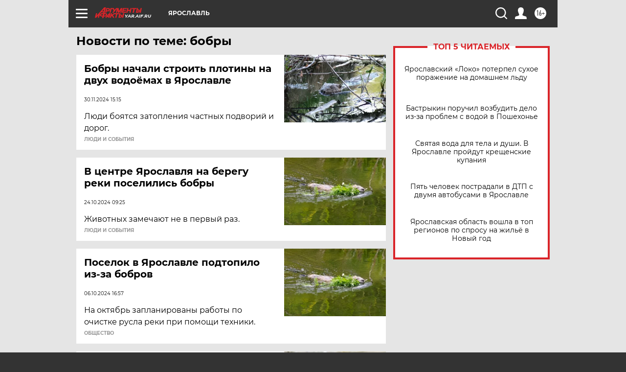

--- FILE ---
content_type: text/html
request_url: https://tns-counter.ru/nc01a**R%3Eundefined*aif_ru/ru/UTF-8/tmsec=aif_ru/23376221***
body_size: -72
content:
19B1761B696D2935X1768761653:19B1761B696D2935X1768761653